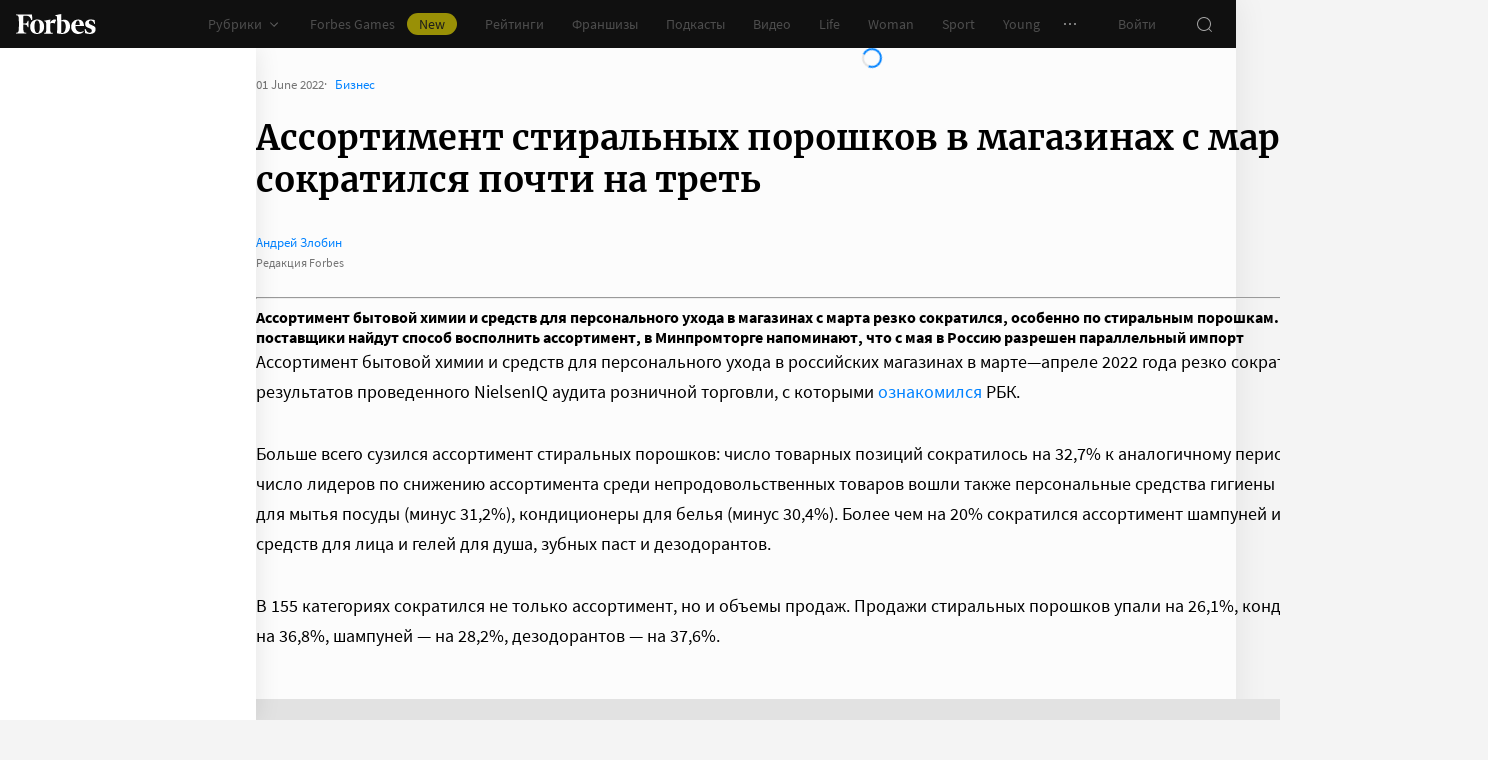

--- FILE ---
content_type: application/javascript; charset=utf-8
request_url: https://cdn.forbes.ru/_nuxt/DwcNY0Mw.js
body_size: 1046
content:
import{d as T,c5 as M,a as y,aj as k,aa as $,q as x}from"./CS9jcqLE.js";import A from"./BOeuj6BI.js";import{q as b,a0 as R,f as w,a9 as C,aa as E,x as p,Q as _,a5 as s,W as v,X as h,a8 as N}from"./NCDM2jdN.js";import"./B8FimLgm.js";import"./CoXXC2Eq.js";import"./DOYotrYC.js";import"./8dbtmgCY.js";import"./UEdwYqKU.js";import"./BADYcs8V.js";import"./DSaoQvyZ.js";const D={mobile:"80vw",mobileMedium:"80vw",mobileWide:"300px"},O=b({name:"RecommendationArticles",props:{parentIndex:{default:0,type:Number}},setup(e){const f=R(),g=T(),r=`utm_source=forbes&utm_campaign=recommendation_system_new_${e.parentIndex+1}`,i=M(),c=i?.getArticlesTask,n=i?.isRunningArticlesTask,l=g.$yandexMetrika,o=w(!0),t=w([]);async function m({observer:a}){if(t.value.length||n.value)return a?.disconnect();try{const d=await c?.perform();t.value=d.map(u=>(u.url_alias+=u.url_alias?.includes("?")?`&${r}`:`?${r}`,u)),o.value=!!t.value.length}catch(d){o.value=!1,console.error(d)}finally{a?.disconnect()}}function I({observer:a}){return l.reachGoal("recommend"),a?.disconnect()}return{css:f,RECOMMENDATION_ITEM_WIDTH:D,shouldRender:o,articles:t,getArticlesTask:c,isRunningArticlesTask:n,handleIntersect:m,sendMetrik:I}}}),W="n3GDT",B="T3ZYg",G={root:W,loader:B},L={key:"content"},S={key:"loader"};function j(e,f,g,r,i,c){const n=k,l=A,o=$,t=x;return C((_(),p("div",{class:h(e.css.root)},[s(n,{options:{rootMargin:"0px 0px 50%"},onIntersect:e.handleIntersect},null,8,["onIntersect"]),s(N,{name:"fade",tag:"div"},{default:v(()=>[e.isRunningArticlesTask?(_(),p("div",S,[s(t,{class:h(e.css.loader)},null,8,["class"])])):(_(),p("div",L,[s(o,{"buttons-align":"start","buttons-justify":"end",class:h(e.css.slider),"edge-gap":"16px","item-gap":e.$viewport.isLessThan("tablet")?"8px":"16px","item-width":e.RECOMMENDATION_ITEM_WIDTH,items:e.articles,title:"Вам может быть интересно","with-dots":!1,"with-items-shadows":e.$viewport.isLessThan("tablet")},{default:v(({item:m})=>[s(l,{data:m,options:{withImage:!0},size:{height:1,width:1},style:{margin:0}},null,8,["data"])]),_:1},8,["class","item-gap","item-width","items","with-items-shadows"]),s(n,{onIntersect:e.sendMetrik},null,8,["onIntersect"])]))]),_:1})],2)),[[E,e.shouldRender]])}const q={$style:G},P=y(O,[["render",j],["__cssModules",q]]);export{P as default};
